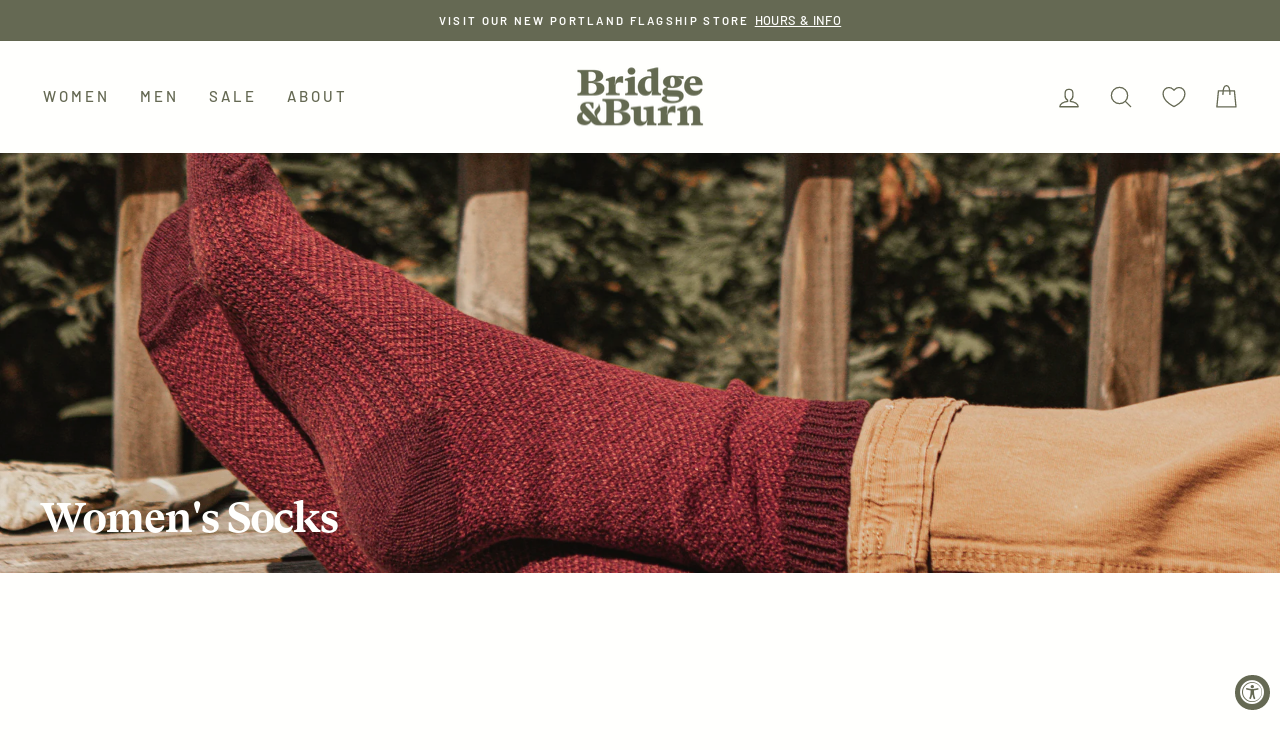

--- FILE ---
content_type: text/json
request_url: https://conf.config-security.com/model
body_size: 84
content:
{"title":"recommendation AI model (keras)","structure":"release_id=0x5f:45:67:58:2e:43:6f:7d:47:4b:6c:23:6e:43:30:76:51:43:20:47:52:5b:7b:5a:79:55:24:35:70;keras;5x77o2ajnicdoxqbjvp3akg6oxcynisd8dq39ijnkr1elo0qxt5xk29smkceaq4425t73iwm","weights":"../weights/5f456758.h5","biases":"../biases/5f456758.h5"}